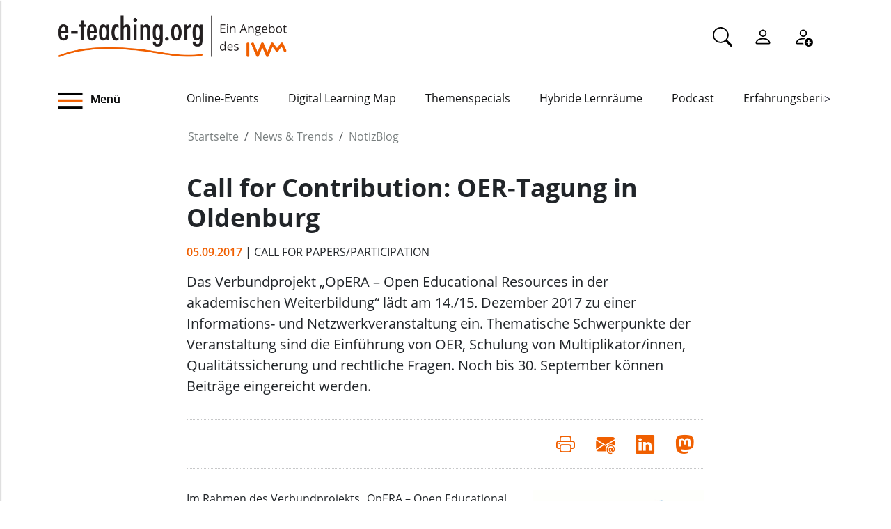

--- FILE ---
content_type: text/html;charset=utf-8
request_url: https://www.e-teaching.org/news/eteaching_blog/oer-tagung-in-oldenburg-blog
body_size: 9250
content:
<!DOCTYPE html>
<html xmlns="http://www.w3.org/1999/xhtml" lang="de" xml:lang="de">

<head><meta http-equiv="Content-Type" content="text/html; charset=UTF-8" />
  <meta charset="UTF-8" />
  <meta http-equiv="X-UA-Compatible" content="IE=edge" />
  <meta name="viewport" content="width=device-width, initial-scale=1.0" />
  <title>Call for Contribution: OER-Tagung in Oldenburg — e-teaching.org - Gestaltung von Hochschulbildung mit digitalen Medien</title>
  <link rel="icon" href="/++theme++eteachingtheme2/data/favicon.ico" type="image/ico" />
  <link rel="stylesheet" href="/++theme++eteachingtheme2/dist/main.css" />
  <link rel="stylesheet" href="/++theme++eteachingtheme2/src/css/font-awesome.min.css" />
  <link rel="stylesheet" href="/++theme++eteachingtheme2/src/css/bootstrap-icons.css" />
  <link href="/++theme++barceloneta/css/barceloneta.min.css" media="all" rel="stylesheet" type="text/css" />
  <link rel="stylesheet" type="text/css" href="/++theme++eteachingtheme2/src/css/print.css" media="print" />

  <!-- <link href="https://cdn.jsdelivr.net/npm/bootstrap@5.0.2/dist/css/bootstrap.min.css" rel="stylesheet" integrity="sha384-EVSTQN3/azprG1Anm3QDgpJLIm9Nao0Yz1ztcQTwFspd3yD65VohhpuuCOmLASjC" crossorigin="anonymous"> -->
<meta charset="utf-8" /><meta property="og:url" content="https://www.e-teaching.org/news/eteaching_blog/oer-tagung-in-oldenburg-blog" /><meta property="og:type" content="article" /><meta property="og:title" content="Call for Contribution: OER-Tagung in Oldenburg" /><meta property="og:description" content="Das Verbundprojekt „OpERA – Open Educational Resources in der akademischen Weiterbildung“ lädt am 14./15. Dezember 2017 zu einer Informations- und Netzwerkveranstaltung ein. Thematische Schwerpunkte der Veranstaltung sind die Einführung von OER, Schulung von Multiplikator/innen, Qualitätssicherung und rechtliche Fragen. Noch bis 30. September können Beiträge eingereicht werden." /><meta property="og:image" content="https://www.e-teaching.org/news/eteaching_blog/oer-tagung-in-oldenburg-blog/@@download/image/OpERA_180.gif" /><meta property="og:image:width" content="180" /><meta property="og:image:height" content="138" /><meta name="description" content="Das Verbundprojekt „OpERA – Open Educational Resources in der akademischen Weiterbildung“ lädt am 14./15. Dezember 2017 zu einer Informations- und Netzwerkveranstaltung ein. Thematische Schwerpunkte der Veranstaltung sind die Einführung von OER, Schulung von Multiplikator/innen, Qualitätssicherung und rechtliche Fragen. Noch bis 30. September können Beiträge eingereicht werden." /><meta name="DC.description" content="Das Verbundprojekt „OpERA – Open Educational Resources in der akademischen Weiterbildung“ lädt am 14./15. Dezember 2017 zu einer Informations- und Netzwerkveranstaltung ein. Thematische Schwerpunkte der Veranstaltung sind die Einführung von OER, Schulung von Multiplikator/innen, Qualitätssicherung und rechtliche Fragen. Noch bis 30. September können Beiträge eingereicht werden." /><meta name="DC.date.created" content="2017-09-05T09:03:00+01:00" /><meta name="DC.date.modified" content="2017-09-05T08:54:19+01:00" /><meta name="DC.type" content="Blogeintrag" /><meta name="DC.format" content="text/plain" /><meta name="DC.language" content="de" /><meta name="DC.date.valid_range" content="2017/09/05 - " /><meta name="viewport" content="width=device-width, initial-scale=1.0" /><meta name="generator" content="Plone - https://plone.org/" /><link rel="canonical" href="https://www.e-teaching.org/news/eteaching_blog/oer-tagung-in-oldenburg-blog" /><link href="https://www.e-teaching.org/@@search" rel="search" title="Website durchsuchen" /><link data-bundle="easyform" href="https://www.e-teaching.org/++webresource++b6e63fde-4269-5984-a67a-480840700e9a/++resource++easyform.css" media="all" rel="stylesheet" type="text/css" /><link data-bundle="plone-fullscreen" href="https://www.e-teaching.org/++webresource++ac83a459-aa2c-5a45-80a9-9d3e95ae0847/++plone++static/plone-fullscreen/fullscreen.css" media="all" rel="stylesheet" type="text/css" /><script type="application/ld+json"></script><script data-bundle="eteaching-policy2-edit-form" integrity="sha384-gFmBmQ/lIuAYaWPjb1nP1vNx9BU1M/GcoERts0MiiA/ehC3y/BAnM75tLLw/Nz2m" src="https://www.e-teaching.org/++webresource++2d00290c-6654-57dc-9476-96e58016bbd2/++plone++eteaching.policy2/eteaching.policy2.edit-form-bundle.js"></script><script data-bundle="mastodonShare" integrity="sha384-wSDJpmKfXgNTg7FMYv8W9smN4DzoJguqgdNmyz+Z5BQMzpYoRNkmucf5ip0I1pbX" src="https://www.e-teaching.org/++webresource++cb73bdc4-dc2d-5a8a-8262-f48ff64c1891/++plone++eteaching.policy2/simple-mastodon-share-button/mastodonShare.js"></script><script data-bundle="plone-fullscreen" integrity="sha384-yAbXscL0aoE/0AkFhaGNz6d74lDy9Cz7PXfkWNqRnFm0/ewX0uoBBoyPBU5qW7Nr" src="https://www.e-teaching.org/++webresource++6aa4c841-faf5-51e8-8109-90bd97e7aa07/++plone++static/plone-fullscreen/fullscreen.js"></script><script data-bundle="plone" integrity="sha384-T7C7Yovbvi1N4mUURIMkSdCYiheVGEeinkE0BbENGVeMKaPPPcwZk3djZfMKOEq/" src="https://www.e-teaching.org/++webresource++34f34eab-a19d-533e-a464-ddf672c6f922/++plone++static/bundle-plone/bundle.min.js"></script><script data-bundle="datagridfield-bundle" integrity="sha384-jKJmts2h4d/arNI0xwrgtirtgzvtPVCCkvp/Cm+TQbJcgWDWRenBt8B2zZJXjLIM" src="https://www.e-teaching.org/++webresource++be85199e-564e-50ca-b62d-4bcea4c4b51b/++resource++collective.z3cform.datagridfield/datagridfield-remote.min.js"></script></head>

<body class="d-flex flex-column h-100 plone-toolbar-top plone-toolbar-expanded body col-content frontend icons-on portaltype-eteaching-policy-blogentry section-news site-eteaching subsection-eteaching_blog subsection-eteaching_blog-oer-tagung-in-oldenburg-blog template-view thumbs-on userrole-anonymous viewpermission-view" id="visual-portal-wrapper" dir="ltr" data-base-url="https://www.e-teaching.org/news/eteaching_blog/oer-tagung-in-oldenburg-blog" data-view-url="https://www.e-teaching.org/news/eteaching_blog/oer-tagung-in-oldenburg-blog" data-portal-url="https://www.e-teaching.org" data-i18ncatalogurl="https://www.e-teaching.org/plonejsi18n" data-pat-pickadate="{&quot;date&quot;: {&quot;selectYears&quot;: 200}, &quot;time&quot;: {&quot;interval&quot;: 5 } }" data-pat-plone-modal="{&quot;actionOptions&quot;: {&quot;displayInModal&quot;: false}}"><!-- Header --><header id="content-header">
    <div class="container">
      <div id="portal-logo-wrapper" class="container">
        <div id="logo_menu" class="col-md-6">
          <div class="menu-button">
		<a id="toggle-button-nav" class="header_menu" role="button" title="Menü-Button"> <img class="toggle-button-icon fade-out" id="fade" src="https://www.e-teaching.org/++theme++eteachingtheme2/data/e-teaching_menu-search-icon.png" alt="Navigationsmenu Icon" />
		</a>
	</div>
          <a id="portal-logo" title="e-teaching.org - Gestaltung von Hochschulbildung mit digitalen Medien" href="https://www.e-teaching.org">
  <img alt="e-teaching.org - Gestaltung von Hochschulbildung mit digitalen Medien" src="https://www.e-teaching.org/@@site-logo/logo.png" title="e-teaching.org - Gestaltung von Hochschulbildung mit digitalen Medien" /></a>
        </div>
        <div class="col-md-6">
          <ul class="portalheader-personalbar">
	<li id="anon-personalbar">
		<a href="https://www.e-teaching.org/global_search" aria-label="Suche">
			<svg xmlns="http://www.w3.org/2000/svg" width="28" height="28" fill="currentColor" class="bi bi-search" viewbox="0 0 16 16">
  			<path d="M11.742 10.344a6.5 6.5 0 1 0-1.397 1.398h-.001c.03.04.062.078.098.115l3.85 3.85a1 1 0 0 0 1.415-1.414l-3.85-3.85a1.007 1.007 0 0 0-.115-.1zM12 6.5a5.5 5.5 0 1 1-11 0 5.5 5.5 0 0 1 11 0z"></path>
			</svg>
		</a>
	</li>
	<li id="anon-personalbar">
		
		<a href="https://www.e-teaching.org/login" aria-label="Einloggen">
			<svg xmlns="http://www.w3.org/2000/svg" width="28" height="28" fill="currentColor" class="bi bi-person" viewbox="0 0 16 16">
  			<path d="M8 8a3 3 0 1 0 0-6 3 3 0 0 0 0 6Zm2-3a2 2 0 1 1-4 0 2 2 0 0 1 4 0Zm4 8c0 1-1 1-1 1H3s-1 0-1-1 1-4 6-4 6 3 6 4Zm-1-.004c-.001-.246-.154-.986-.832-1.664C11.516 10.68 10.289 10 8 10c-2.29 0-3.516.68-4.168 1.332-.678.678-.83 1.418-.832 1.664h10Z"></path>
			</svg>
		</a>
	</li>
	<li id="anon-personalbar">
		<a href="https://www.e-teaching.org/@@register" aria-label="Registrieren">
			<svg xmlns="http://www.w3.org/2000/svg" width="28" height="28" fill="currentColor" class="bi bi-person-add" viewbox="0 0 16 16">
			  <path d="M12.5 16a3.5 3.5 0 1 0 0-7 3.5 3.5 0 0 0 0 7Zm.5-5v1h1a.5.5 0 0 1 0 1h-1v1a.5.5 0 0 1-1 0v-1h-1a.5.5 0 0 1 0-1h1v-1a.5.5 0 0 1 1 0Zm-2-6a3 3 0 1 1-6 0 3 3 0 0 1 6 0ZM8 7a2 2 0 1 0 0-4 2 2 0 0 0 0 4Z"></path>
			  <path d="M8.256 14a4.474 4.474 0 0 1-.229-1.004H3c.001-.246.154-.986.832-1.664C4.484 10.68 5.711 10 8 10c.26 0 .507.009.74.025.226-.341.496-.65.804-.918C9.077 9.038 8.564 9 8 9c-5 0-6 3-6 4s1 1 1 1h5.256Z"></path>
			</svg>
		</a>
	</li>
	
	<li id="anon-personalbar">
		
	</li>

</ul>
        </div>
      </div>
      <div class="header-menu">
        <div class="col-lg-2 col-md-2 col-sm-3 menu-icon-wrapper">
		<a id="toggle-button" class="toggle-button" role="button" title="Menü-Button"> <img class="toggle-button-icon" src="https://www.e-teaching.org/++theme++eteachingtheme2/data/e-teaching_menu-search-icon.png" alt="Navigationsmenu Icon" />
			<span>Menü</span>
		</a>
	</div>
        <!-- Here is the new menu -->
        <div class="col-lg-10 col-md-10 col-sm-9">
          <nav class="horizontal-menu">
	<div class="hs">
		
			<button class="left-arrow disabled" id="left-arrow">&lt;</button>

			<button class="right-arrow" id="right-arrow">&gt;</button>
		
		<div class="showcase" id="showcase">
			<ul style="width: 900%" id="nav">
				<li class="linav"><a href="https://www.e-teaching.org/community/communityevents">Online-Events</a></li>
    <li class="linav"><a href="https://www.e-teaching.org/community/digital-learning-map">Digital Learning Map</a></li>
    <li class="linav"><a href="https://www.e-teaching.org/praxis/themenspecials">Themenspecials</a></li>
    <li class="linav"><a href="https://www.e-teaching.org/praxis/hybride-lernraeume">Hybride Lernräume</a></li>
    <li class="linav"><a href="https://www.e-teaching.org/materialien/podcasts">Podcast</a></li>
    <li class="linav"><a href="https://www.e-teaching.org/praxis/erfahrungsberichte">Erfahrungsberichte</a></li>
    <li class="linav"><a href="https://www.e-teaching.org/materialien/studien">Studien</a></li>
    <li class="linav"><a href="https://www.e-teaching.org/materialien/qualifizierungsangebote">Qualifzierungsangebote</a></li>
			</ul>
		</div>
	</div>
</nav>
        </div>
        <!--End of Horizontal scroll-->
      </div>
    </div>
  </header><!-- Breadcrumb section  --><div id="above-content-wrapper" class="container">
    <nav id="portal-breadcrumbs">
      <div class="container">
        <div class="row">
          <div class="col-lg-10 offset-lg-2">
            <ol class="breadcrumb" style="margin-bottom: 0rem;">
      <li class="breadcrumb-item"><a href="https://www.e-teaching.org">Startseite</a></li>
      
      <li class="breadcrumb-item"><a href="https://www.e-teaching.org/news">News &amp; Trends</a></li>
			

      
      <li class="breadcrumb-item"><a href="https://www.e-teaching.org/news/eteaching_blog">NotizBlog</a></li>
			

      
      
			

      
    </ol>
          </div>
        </div>
      </div>
    </nav>
  </div><!-- Breadcrumb section  --><div class="container content">
    <div class="row">
      <aside id="portalMessage" class="col-12"></aside>
    </div>
    <main id="main-container" class="row">
      <section id="portal-center" class="col-lg-12">

      

      

        

          <article id="content">

            
		
			<div class="col-lg-8 offset-lg-2">

				<h1 class="documentFirstHeading">Call for Contribution: OER-Tagung in Oldenburg</h1>
				<span class="supporting-information mb-3">
                    <span class="time">05.09.2017</span>
                    <span class="text-uppercase">| Call for Papers/Participation</span>
				</span>
				<p class="documentDescription lead mt-3">Das Verbundprojekt „OpERA – Open Educational Resources in der akademischen Weiterbildung“ lädt am 14./15. Dezember 2017 zu einer Informations- und Netzwerkveranstaltung ein. Thematische Schwerpunkte der Veranstaltung sind die Einführung von OER, Schulung von Multiplikator/innen, Qualitätssicherung und rechtliche Fragen. Noch bis 30. September können Beiträge eingereicht werden.</p>

				<div class="mb-3" id="viewlets-abovecontentbody">
<div class="bottom30">

	<hr class="site-actions-hr" />

	

		<div class="d-flex justify-content-between filter-introduction">
			<div class="site-actions-container">
				      
			</div>

			<div class="site-actions-container">
				<a id="site-actions" onclick="window.print()" title="Druck oder PDF"> <span> <i style="font-size: 1.7em; padding: 15px" class="bi bi-printer" aria-hidden="true"></i>
				</span>
				</a>

				
					
						<a href="mailto:?body=https%3A//www.e-teaching.org/news/eteaching_blog/oer-tagung-in-oldenburg-blog&amp;text=Call%20for%20Contribution%3A%20OER-Tagung%20in%20Oldenburg" target="_blank" id="site-actions" title="Auf Mail teilen">
							<span> <i style="font-size:1.7em; padding:15px" class="bi bi-envelope-at-fill" aria-hidden="true">
							</i>
						</span>
						</a>
					
					
				
					
						<a href="https://www.linkedin.com/sharing/share-offsite/?url=https%3A//www.e-teaching.org/news/eteaching_blog/oer-tagung-in-oldenburg-blog&amp;text=Call%20for%20Contribution%3A%20OER-Tagung%20in%20Oldenburg" target="_blank" id="site-actions" title="Auf Linkedin teilen">
							<span> <i style="font-size:1.7em; padding:15px" class="bi bi-linkedin" aria-hidden="true">
							</i>
						</span>
						</a>
					
					
				
					
					
						<a id="site-actions" class="mastodon-share"></a>
					
				

			</div>
		</div>
		<hr class="site-actions-hr" />

	

</div>














<div id="image-viewlet">
	<div class="image right viewlet-image-right">
		<img src="https://www.e-teaching.org/news/eteaching_blog/oer-tagung-in-oldenburg-blog/@@download/image/OpERA_180.gif" alt="Hauptbild des Beitrags" class=" img-fluid d-block bottom20" width="180" height="138" />
		
	</div>
</div>








</div>

				<div id="content-core" class="author-content">
					<div><p>Im Rahmen des Verbundprojekts „OpERA – Open Educational Resources in der akademischen Weiterbildung“, welches im OERinfo-Programm des BMBF gefördert wird, findet am 14. und 15. Dezember 2017 eine Informations- und Netzwerkveranstaltung zum Thema OER in der wissenschaftlichen Weiterbildung an Hochschulen statt. Thematische Schwerpunkte sind die Einführung von OER, Schulung von Multiplikator/innen, Qualitätssicherung und rechtliche Fragen.<br />„<a href="http://www.uni-ulm.de/einrichtungen/saps/projekte/opera.html" target="_blank">OpERA</a>“ will einen Beitrag zur verstärkten Einführung von OER in der wissenschaftlichen Weiterbildung leisten und hier involvierte Akteure (Lehrende und Studierende, aber auch und insbesondere Leitungspersonen wissenschaftlicher Weiterbildungszentren) hinsichtlich der Potenziale des Einsatzes von OER in ihren Studienangeboten sensibilisieren und schulen. Ziel der Veranstaltung ist – neben einem übergreifenden Austausch und Wissenstransfer zum Thema OER in der wissenschaftlichen Weiterbildung – eine Vernetzung zwischen OER-Aktiven und -Interessierten, die in der wissenschaftlichen Weiterbildung, der Hochschule oder bereichsübergreifend tätig sind.</p>
<h1>Call for Contribution</h1>
<p>Noch <strong>bis 30. September</strong> können <strong>Beiträge für die Informations- und Netzwerkveranstaltung</strong> eingereicht werden. Die Veranstalter freuen sich insbesondere über Workshops oder Input inklusive Diskussion zu den Themenfeldern:</p>
<ul>
<li>Blitzlicht OERde Projekte: Vorstellung erster Ergebnisse aus weiteren Projekten der OERinfo-Förderlinie</li>
<li>Best Practice: Beispiele guter Praxis wie etwa Schulungs- oder Sensibilisierungsangebote imBereichHochschuleund wissenschaftlicheWeiterbildung bzw. Erwachsenenbildung, für Strategien zur Implementierung von OER</li>
<li>Rechtsfragen: Grundlagen zu rechtlichen Aspekten, CC-Lizenzen und Urheberrecht im E-Learning</li>
<li>OER Praxis: Anregungen und Hands-on-Berichte zur Nutzung und Erstellung von OER in und für die Lehre (unter der Berücksichtigung der einzelnen Schritte: Suchen, Finden, Erstellen, Einstellen, Bearbeiten, Teilen)</li>
<li>Finanzierungsmodelle: Fragestellungen und Lösungsansätze zur Kostenpflichtigkeit von wissenschaftlichen Weiterbildungsangeboten und der Einbindung freier Lehr-/Lernmaterialien in diesem Kontext</li>
<li>Qualitätssicherung: Erfahrungsberichte und Ansätze zur Qualitätssicherung von OER<br /><br /></li>
</ul>
<p>Weitere Informationen zum Call und zur Einreichung finden sich auf der <a href="http://open-educational-resources.de/erfahrungen-austauschen-wissen-teilen-cfc-oldenburg/" target="_blank">OERinfo-Seite zur Veranstaltung</a>.</p>
<p><sub>Bildquelle auf <a href="https://www.facebook.com/eteachingorg/posts/1383428321706808" target="_blank">Facebook</a>: <a href="https://de.wikipedia.org/wiki/Benutzer:M.J." target="_blank">M.J.</a>, <a href="https://commons.wikimedia.org/wiki/File:LappanOL.jpg" target="_blank">LappanOL</a>, <a href="https://creativecommons.org/licenses/by-sa/3.0/de/legalcode" target="_blank">CC BY-SA 3.0 DE</a></sub></p></div>
					<div style="clear: both;"></div>
				</div>

				<div id="viewlets-belowcontentbody">
<div class="author_category">

	<div class="bottom40">
				
		
	</div>	

	<p>
		<strong>Gepostet von:</strong>
		<span>mkehrer</span>
		<br />
		<strong>Kategorie:</strong>
		
			<span>Call for Papers/Participation</span>
		
		<br />
	</p>

	
</div>














</div>

			</div>

			

		
	
            <footer>
              <div id="viewlet-below-content">




<div class="bottom40">
	<div class="related_object_listing mt-4">
		<h1 class="sectionTitle"> Weitere Blogmeldungen</h1>
		<div class="d-flex row flex-sm-column flex-lg-row justify-content-around gap-sm-0">
			<div class="mb-4 col-12 col-lg-3">

					<div class="d-flex d-md-block flex-lg-column gap-4 flex-sm-row col-12">
									
						<a style="text-decoration:none; color:black" href="https://www.e-teaching.org/news/eteaching_blog/lehren-und-lernen-mit-digitalen-medien-veranstaltungshinweis-im-februar">
							<img class="img-responsive " src="https://www.e-teaching.org/news/eteaching_blog/lehren-und-lernen-mit-digitalen-medien-veranstaltungshinweis-im-februar/@@download/thumbnail/Design ohne Titel-2.png" alt="Hauptbild des Beitrags" />
						</a>
					
						<h4 class="mt-2">
							<a style="color:#212529; text-decoration:none;" href="https://www.e-teaching.org/news/eteaching_blog/lehren-und-lernen-mit-digitalen-medien-veranstaltungshinweis-im-februar" alt="Lehren und Lernen mit digitalen Medien: Veranstaltungshinweis im Februar">Lehren und Lernen mit digitalen Medien: Veranstaltungshinweis im Februar</a>						
						</h4>
						
					</div>
					<h6 class="">
						<span>28.01.2026</span>
						
					</h6>
					<div class="">Im Februar darf die Hochschulwelt ruhig ein wenig Herz zeigen: Der Monat lädt dazu ein, sich in frische Ideen, offene Bildungspraktiken und innovative Lehransätze zu verlieben. Vorträge und Workshops zu OER, zukunftsorientiertem Lernen und den ...</div>



			</div>
   <div class="mb-4 col-12 col-lg-3">

					<div class="d-flex d-md-block flex-lg-column gap-4 flex-sm-row col-12">
									
						<a style="text-decoration:none; color:black" href="https://www.e-teaching.org/news/eteaching_blog/call-for-submissions-learning-aid-2026-blog">
							<img class="img-responsive " src="https://www.e-teaching.org/news/eteaching_blog/call-for-submissions-learning-aid-2026-blog/@@download/thumbnail/Learning AID 300.png" alt="Hauptbild des Beitrags" />
						</a>
					
						<h4 class="mt-2">
							<a style="color:#212529; text-decoration:none;" href="https://www.e-teaching.org/news/eteaching_blog/call-for-submissions-learning-aid-2026-blog" alt="Call for Submissions: Learning AID 2026">Call for Submissions: Learning AID 2026</a>						
						</h4>
						
					</div>
					<h6 class="">
						<span>27.01.2026</span>
						
					</h6>
					<div class="">Die Learning AID hat sich seit 2022 als zentrale Fachtagung für Learning Analytics, Artificial Intelligence und Data Mining in der Hochschulbildung im deutschsprachigen Raum etabliert. Interessierte können noch bis zum 1. März sowohl Forschungs- als ...</div>



			</div>
   <div class="mb-4 col-12 col-lg-3">

					<div class="d-flex d-md-block flex-lg-column gap-4 flex-sm-row col-12">
									
						<a style="text-decoration:none; color:black" href="https://www.e-teaching.org/news/eteaching_blog/call-for-applications-hfd-peer-to-peer-strategieberatung-ki-in-der-hochschulbildung-2026-blog">
							<img class="img-responsive " src="https://www.e-teaching.org/news/eteaching_blog/call-for-applications-hfd-peer-to-peer-strategieberatung-ki-in-der-hochschulbildung-2026-blog/@@download/thumbnail/pexels-cottonbro-6344239_300.jpg" alt="Hauptbild des Beitrags" />
						</a>
					
						<h4 class="mt-2">
							<a style="color:#212529; text-decoration:none;" href="https://www.e-teaching.org/news/eteaching_blog/call-for-applications-hfd-peer-to-peer-strategieberatung-ki-in-der-hochschulbildung-2026-blog" alt="HFD: Ausschreibungen für die Strategieberatung und für das KI‑Lab 2026">HFD: Ausschreibungen für die Strategieberatung und für das KI‑Lab 2026</a>						
						</h4>
						
					</div>
					<h6 class="">
						<span>23.01.2026</span>
						
					</h6>
					<div class="">Das Hochschulforum Digitalisierung lädt zur Teilnahme an zwei Ausschreibungen ein. Für die Peer‑to‑Peer‑Strategieberatung, die sich in dieser Runde dem Schwerpunkt „KI in der Hochschulbildung“ widmet, können bis zum 11. Februar 2026 ...</div>



			</div>
   <div class="mb-4 col-12 col-lg-3">

					<div class="d-flex d-md-block flex-lg-column gap-4 flex-sm-row col-12">
									
						<a style="text-decoration:none; color:black" href="https://www.e-teaching.org/news/eteaching_blog/neuer-erfahrungsbericht-auf-e-teaching-org-curriculumentwicklung-an-der-ph-wien-future-skills-in-der-lehrkraeftebildung">
							<img class="img-responsive " src="https://www.e-teaching.org/news/eteaching_blog/neuer-erfahrungsbericht-auf-e-teaching-org-curriculumentwicklung-an-der-ph-wien-future-skills-in-der-lehrkraeftebildung/@@download/thumbnail/ph-wien-future-skills-und-curriuclumentwicklung.jpg" alt="Hauptbild des Beitrags" />
						</a>
					
						<h4 class="mt-2">
							<a style="color:#212529; text-decoration:none;" href="https://www.e-teaching.org/news/eteaching_blog/neuer-erfahrungsbericht-auf-e-teaching-org-curriculumentwicklung-an-der-ph-wien-future-skills-in-der-lehrkraeftebildung" alt="Neuer Erfahrungsbericht: Curriculumentwicklung an der PH Wien">Neuer Erfahrungsbericht: Curriculumentwicklung an der PH Wien</a>						
						</h4>
						
					</div>
					<h6 class="">
						<span>21.01.2026</span>
						
					</h6>
					<div class="">Gesellschaftliche und bildungspolitische Veränderungen stellen die Lehrkräftebildung vor zahlreiche Herausforderungen. Welche (Zukunfts-)Kompetenzen benötigen angehende Lehrkräfte und wie lassen sich Future Skills in das Curriculum der ...</div>



			</div>
		</div>
		<div class="d-flex justify-content-center">
			<a type="button" class="btn btn-sm btn-materialien portels-button" title="Alle Blogbeiträge" href="https://www.e-teaching.org/news/eteaching_blog">Alle Blogbeiträge</a>
		</div>	
	</div>
</div>







<div id="newsletter_subscription" class="bottom40 newsletter-subscription">
	<div>
		<h2>Newsletter schon abonniert?</h2>
		<p>
			Sie möchten über unser Portal e-teaching.org und die neuesten
			Entwicklungen in der Hochschullehre mit digitalen Medien informiert 
			bleiben? Dann melden Sie sich für unseren Newsletter an!
		</p>
		
		<h6 style="color: #d03d12"></h6>
		<form role="form" action="https://www.e-teaching.org/news/eteaching_blog/oer-tagung-in-oldenburg-blog#newsletter_subscription" method="post">
			<div class="form-group">
				<div class="input-group-sm">
					<h4>Ihre E-Mail-Adresse</h4>
					
					<input type="text" class="form-control" name="form.email" />
					<input type="hidden" name="form.newsletter" value="on" />
				</div>
			</div>

   		<p class="">
				Ja, ich möchte den Newsletter von e-teaching.org abonnieren. Hinweise
				zum Datenschutz finden sich in der
				<a href="https://www.e-teaching.org/datenschutz#newsletter">
					Datenschutzerklärung</a>.
			</p>
			

			<button type="submit" class="btn btn-primary btn-sm">
				Absenden
			</button>
		<div style="display: none"><input name="protected_1" type="text" value="" /></div></form>
	</div>
</div>


















</div>
            </footer>
          </article>
        
      

      
    </section>
      <section id="center-container" class="col-lg-8 offset-lg-2"></section>
      
    </main>
    <!--/row-->
  </div><!--/container--><!--/outer-wrapper --><footer class="mt-auto">
    <div class="before-first-row d-flex justify-content-start flex-column">
      <div class="container"></div>
    </div>
    <div class="first-row d-flex justify-content-start flex-column">
      <div class="container"><div id="upper-footer">
	<a class="logo-wrapper" href="https://www.e-teaching.org">
		<img width="578" height="144" class="logo" alt="logo" src="https://www.e-teaching.org/@@site-logo/logo.png" />
	</a>
	<ul class="d-flex justify-content-start">
		<li>
			<a href="https://www.e-teaching.org/kontakt">Kontakt</a>
		</li>
  <li>
			<a href="https://www.e-teaching.org/portalinformationen">Über uns</a>
		</li>
  <li>
			<a href="https://www.e-teaching.org/portalinformationen/presse_information">Presse</a>
		</li>
  <li>
			<a href="https://www.e-teaching.org/news/letter">Newsletter</a>
		</li>
	</ul>
</div></div>
    </div>
    <div class="second-row d-flex justify-content-end">
      <div class="container d-flex justify-content-end"><div class="lower-footer">

	<ul class="d-flex">
		<li>
			<a href="https://www.e-teaching.org/barrierefreiheit">Barrierefreiheit</a>
		</li>
  <li>
			<a href="https://www.e-teaching.org/impressum">Impressum</a>
		</li>
  <li>
			<a href="https://www.e-teaching.org/datenschutz">Datenschutz</a>
		</li>
	</ul>

	<div>
		<span>
			<a rel="me" aria-label="Linkedin" href="https://de.linkedin.com/showcase/eteachingorg/" target="_blank">
				<i class="bi bi-linkedin" aria-hidden="true"></i>
			</a>
		</span>
  <span>
			<a rel="me" aria-label="Mastodon" href="https://higher-edu.social/@e_teaching_org" target="_blank">
				<i class="bi bi-mastodon" aria-hidden="true"></i>
			</a>
		</span>
  <span>
			<a rel="me" aria-label="Bluesky" href="https://bsky.app/profile/e-teaching.org" target="_blank">
				<i class="bi bi-bluesky" aria-hidden="true"></i>
			</a>
		</span>
  <span>
			<a rel="me" aria-label="RSS" href="https://www.e-teaching.org/news/blog-und-kalender-abonnieren-so-gehts" target="_blank">
				<i class="bi bi-rss" aria-hidden="true"></i>
			</a>
		</span>
  <span>
			<a rel="me" aria-label="iCAL" href="https://www.e-teaching.org/news/blog-und-kalender-abonnieren-so-gehts#ical" target="_blank">
				<i class="bi bi-calendar-event" aria-hidden="true"></i>
			</a>
		</span>
	</div>

</div></div>
    </div>
  </footer><script src="/++theme++eteachingtheme2/dist/main.js"></script></body>

<div id="menu">
  <nav class="hide-onload">
    <h2>
      <img class="logo" src="https://www.e-teaching.org/@@site-logo/logo.png" alt="logo" />
      <button type="button" class="close-button"><span class="close-menu">SCHLIEẞEN</span><i class="fa fa-times-circle" aria-hidden="true"></i></button>
    </h2>
    <ul class="nav-list"></ul>
  </nav>
</div>

<div id="plone-analytics"><script type="text/javascript">
		  var _paq = _paq || [];
		  /* tracker methods like "setCustomDimension" should be called before "trackPageView" */
		  _paq.push(['trackPageView']);
		  _paq.push(['enableLinkTracking']);
		  (function() {
		    var u="//piwik.e-teaching.org/";
		    _paq.push(['setTrackerUrl', u+'piwik.php']);
		    _paq.push(['setSiteId', '1']);
		    var d=document, g=d.createElement('script'), s=d.getElementsByTagName('script')[0];
		    g.type='text/javascript'; g.async=true; g.defer=true; g.src=u+'piwik.js'; s.parentNode.insertBefore(g,s);
		  })();
		</script></div>

</html>